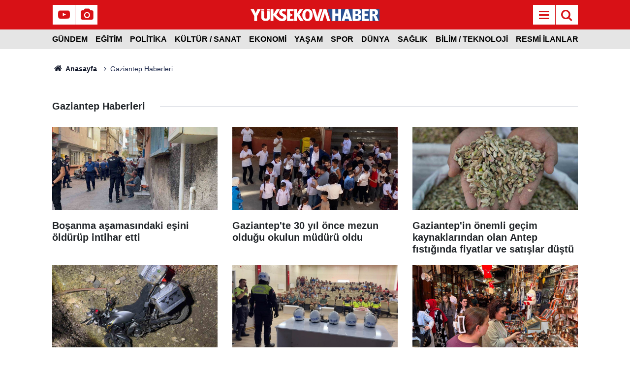

--- FILE ---
content_type: text/html; charset=utf-8
request_url: https://www.google.com/recaptcha/api2/aframe
body_size: 136
content:
<!DOCTYPE HTML><html><head><meta http-equiv="content-type" content="text/html; charset=UTF-8"></head><body><script nonce="FhxBzO4J3S-ghS_-ns-13Q">/** Anti-fraud and anti-abuse applications only. See google.com/recaptcha */ try{var clients={'sodar':'https://pagead2.googlesyndication.com/pagead/sodar?'};window.addEventListener("message",function(a){try{if(a.source===window.parent){var b=JSON.parse(a.data);var c=clients[b['id']];if(c){var d=document.createElement('img');d.src=c+b['params']+'&rc='+(localStorage.getItem("rc::a")?sessionStorage.getItem("rc::b"):"");window.document.body.appendChild(d);sessionStorage.setItem("rc::e",parseInt(sessionStorage.getItem("rc::e")||0)+1);localStorage.setItem("rc::h",'1769314802110');}}}catch(b){}});window.parent.postMessage("_grecaptcha_ready", "*");}catch(b){}</script></body></html>

--- FILE ---
content_type: image/svg+xml
request_url: https://www.yuksekovahaber.com.tr/d/assets/logo-dark.svg
body_size: 6246
content:
<?xml version="1.0" encoding="UTF-8"?>
<!DOCTYPE svg PUBLIC "-//W3C//DTD SVG 1.1//EN" "http://www.w3.org/Graphics/SVG/1.1/DTD/svg11.dtd">
<!-- Creator: CorelDRAW 2020 (64-Bit) -->
<svg xmlns="http://www.w3.org/2000/svg" xml:space="preserve" width="39.0668mm" height="3.7155mm" version="1.1" style="shape-rendering:geometricPrecision; text-rendering:geometricPrecision; image-rendering:optimizeQuality; fill-rule:evenodd; clip-rule:evenodd"
viewBox="0 0 3892.47 370.2"
 xmlns:xlink="http://www.w3.org/1999/xlink"
 xmlns:xodm="http://www.corel.com/coreldraw/odm/2003">
 <defs>
  <style type="text/css">
   <![CDATA[
    .fil0 {fill:#2A5091;fill-rule:nonzero}
    .fil2 {fill:white;fill-rule:nonzero}
    .fil1 {fill:white;fill-rule:nonzero}
   ]]>
  </style>
 </defs>
 <g id="Layer_x0020_1">
  <metadata id="CorelCorpID_0Corel-Layer"/>
  <polygon class="fil0" points="3892.48,364.88 3892.48,6.58 2325.61,6.58 2438.48,364.88 "/>
  <path class="fil1" d="M2875.24 229.17l5.1 -17.01c2.8,-8.77 5.46,-17.6 7.98,-26.44 2.74,-9.57 5.31,-19.16 7.7,-28.73l9.36 -37.61c4.28,18.8 6.82,29.61 7.52,32.2 3.04,12.01 5.8,22.64 8.32,32.07l0 0c0.1,0.35 0.19,0.72 0.29,1.07 0.09,0.33 0.18,0.68 0.27,1l0 0c2.27,8.39 4.73,17.26 6.5,23.29 0.42,1.03 0.77,2.09 0.95,3.2l5.14 16.97 -59.12 0zm75.58 -222.6l-85.67 0 -59.26 179.15 -59.27 179.16 87.97 0 20.03 -66.84 100.64 0 20.28 66.84 89.13 0 -56.91 -179.16 -56.93 -179.15z"/>
  <path class="fil1" d="M3255.03 257.99c-0.27,6.56 -1.38,12.96 -3.68,19.13 -2.16,5.83 -5.52,10.86 -10.3,14.92 -3.59,3.05 -7.65,5.29 -12.08,6.83 -4,1.38 -8.11,2.33 -12.33,2.86 -5.48,0.68 -10.97,0.97 -16.48,0.94 -8.9,-0.04 -17.79,0 -26.68,-0.02 -1.47,0 -2.96,-0.1 -4.43,-0.18 -0.72,-0.04 -1.54,-0.94 -1.61,-1.69 -0.06,-0.63 -0.16,-1.26 -0.17,-1.88 -0.02,-1.68 -0.02,-3.37 -0.02,-5.04 0,-12.83 0,-25.67 0,-38.49l0 0c0,-13.89 0,-27.77 0,-41.65 0.01,-1.27 -0.12,-2.54 0.36,-3.75 0.14,-0.35 0.52,-0.73 0.87,-0.85 0.59,-0.22 1.25,-0.35 1.86,-0.32 6.98,0.29 13.96,-0.11 20.95,-0.23 8.27,-0.15 16.52,0.17 24.74,0.9 5.51,0.49 10.87,1.66 15.99,3.81 8.4,3.5 14.47,9.37 18.15,17.63 1.13,2.5 2.05,5.06 2.71,7.73 1.56,6.38 2.42,12.81 2.15,19.37zm-87.91 -116.77c0,-10.73 0,-21.46 0,-32.19 0,-11.57 0,-23.14 0.01,-34.71 0,-1.46 0.11,-2.93 0.2,-4.39 0.05,-0.74 0.95,-1.64 1.63,-1.7 0.85,-0.06 1.68,-0.16 2.53,-0.17 5.93,-0.07 11.86,-0.13 17.8,-0.17 3.6,-0.02 7.19,0.05 10.8,0.01 5.74,-0.08 11.41,0.61 17.07,1.45 3.57,0.53 7.04,1.47 10.36,2.91 5.18,2.23 9.46,5.55 12.51,10.32 1.04,1.6 1.9,3.28 2.58,5.05 1.36,3.57 2.3,7.21 2.55,11.03 0.31,4.83 0.41,9.65 0.04,14.5 -0.4,5.32 -1.78,10.36 -4.04,15.16 -4.45,9.5 -11.85,15.72 -21.85,18.88 -2.82,0.89 -5.73,1.44 -8.69,1.77 -5.49,0.61 -10.97,0.87 -16.49,0.79 -0.85,-0.01 -1.69,-0.02 -2.54,-0.03 -5.93,-0.05 -11.86,-0.27 -17.79,-0.11 -1.69,0.05 -3.4,0.1 -5.07,-0.22 -0.34,-0.06 -1.24,-0.91 -1.3,-1.29 -0.06,-0.41 -0.23,-0.81 -0.25,-1.22 -0.05,-1.89 -0.08,-3.79 -0.08,-5.68zm166.38 79.6c-5.9,-13.93 -15.09,-25.26 -27.38,-34.15 -8.65,-6.27 -18.15,-10.79 -28.38,-13.88 -0.81,-0.24 -1.6,-0.5 -2.4,-0.79 -0.2,-0.06 -0.37,-0.21 -0.52,-0.36 -0.14,-0.14 -0.3,-0.32 -0.35,-0.52 -0.07,-0.35 0.14,-0.7 0.6,-0.9 3.29,-1.44 6.65,-2.75 9.87,-4.31 10.65,-5.17 19.67,-12.37 26.81,-21.8 7.38,-9.72 12.33,-20.55 14.84,-32.5 0.88,-4.13 1.29,-8.31 1.71,-12.49 0.33,-3.37 0.48,-6.74 0.26,-10.09 -0.4,-5.88 -0.76,-11.76 -1.79,-17.59 -0.97,-5.41 -2.31,-10.69 -4.27,-15.82 -5.37,-14.05 -14.45,-25.11 -27.32,-33.06 -2.52,-1.55 -5.14,-2.95 -7.81,-4.22 -6.72,-3.21 -13.75,-5.5 -20.97,-7.24 -5.14,-1.24 -10.32,-2.36 -15.61,-2.8 -5.87,-1.16 -11.81,-1.2 -17.74,-1.33 -6.99,-0.16 -13.99,-0.21 -20.98,-0.25 -14.21,-0.07 -28.41,-0.14 -42.61,-0.13 -27.34,0 -54.68,0.07 -82.03,0.11 -0.64,0 -1.27,0.01 -1.9,0.05 -0.42,0.04 -0.83,0.15 -1.25,0.22 -0.7,0.12 -1.56,1.03 -1.59,1.74 -0.07,2.31 -0.16,4.62 -0.16,6.94 0,56.63 0,113.27 0,169.9l0 31.58c0,45.89 0,91.79 0,137.7 0,2.1 -0.01,4.2 0.02,6.32 0.01,0.62 0.12,1.25 0.19,1.87 0.07,0.74 0.94,1.53 1.69,1.64 2.31,0.32 4.65,0.17 6.97,0.17 37.09,0.01 74.19,0.01 111.28,0.01 4.24,0 8.49,-0.02 12.72,-0.06 6.99,-0.07 13.98,-0.28 20.95,-0.97 6.97,-0.67 13.89,-1.56 20.75,-2.91 7.91,-1.55 15.66,-3.69 23.22,-6.51 7.15,-2.68 14,-6.01 20.42,-10.16 14.26,-9.22 24.77,-21.58 31.45,-37.12 2.5,-5.83 4.37,-11.86 5.72,-18.04 1.56,-7.2 2.6,-14.48 2.92,-21.87 0.4,-9.3 -0.04,-18.51 -1.75,-27.66 -1.2,-6.44 -3.03,-12.69 -5.57,-18.73z"/>
  <path class="fil1" d="M2731.16 9.22c-0.03,-1.46 -0.94,-2.46 -2.26,-2.53 -0.85,-0.04 -1.7,-0.1 -2.54,-0.1 -25.23,-0.01 -50.45,-0.01 -75.67,0 -1.06,0 -2.11,0.06 -3.17,0.15 -0.4,0.04 -0.79,0.26 -1.19,0.4 -0.45,0.16 -0.68,0.47 -0.77,0.91 -0.48,2.08 -0.27,4.19 -0.27,6.3 -0.02,38.97 -0.01,77.93 -0.01,116.89 0,1.89 0,3.79 -0.01,5.68 0,0.64 -0.04,1.27 -0.08,1.9 -0.05,1.06 -0.97,2.04 -1.96,2.09 -1.27,0.05 -2.53,0.13 -3.81,0.13 -25.86,0.01 -51.71,0.01 -77.57,0.01 -0.86,0 -1.7,-0.01 -2.55,-0.05 -0.41,-0.02 -0.83,-0.13 -1.26,-0.17 -0.71,-0.08 -1.53,-0.96 -1.55,-1.74 -0.07,-2.31 -0.17,-4.62 -0.17,-6.93 0,-38.54 0,-77.09 0,-115.63 0,-2.11 0,-4.21 -0.04,-6.33 0,-0.63 -0.12,-1.26 -0.17,-1.88 -0.04,-0.4 -0.85,-1.2 -1.25,-1.3 -1.66,-0.43 -3.37,-0.29 -5.05,-0.29 -12.93,-0.01 -25.87,-0.01 -38.79,-0.01 -11.24,0 -22.47,0 -33.71,0.01 -1.69,0 -3.39,0.07 -5.08,0.13 -1.05,0.05 -2.08,1.03 -2.11,1.99 -0.07,2.31 -0.15,4.62 -0.15,6.94 -0.01,56.65 0,113.31 0,169.97 0,56.44 0,112.89 0,169.34 0,2.1 -0.01,4.2 0.02,6.32 0.02,0.63 0.15,1.25 0.22,1.87 0.06,0.45 0.83,1.19 1.24,1.31 1.26,0.36 2.53,0.26 3.79,0.27 10.6,0.01 21.2,0 31.8,0 14.2,0 28.4,0.01 42.59,0 1.69,-0.01 3.39,-0.1 5.08,-0.17 0.73,-0.03 1.53,-0.91 1.6,-1.69 0.05,-0.42 0.15,-0.83 0.15,-1.25 0.03,-2.1 0.05,-4.21 0.05,-6.32 0,-45.08 0,-90.15 0,-135.22 0,-2.11 0.01,-4.21 0.04,-6.32 0.01,-0.63 0.12,-1.26 0.19,-1.88 0.03,-0.35 0.97,-1.14 1.33,-1.24 1.05,-0.31 2.1,-0.25 3.16,-0.25 26.49,-0.01 52.99,-0.01 79.48,-0.01 0.64,0 1.28,0.01 1.91,0.06 0.42,0.02 0.83,0.12 1.26,0.18 0.44,0.06 1.16,0.84 1.24,1.29 0.38,2.3 0.2,4.62 0.2,6.92 0.02,45.29 0.01,90.58 0.02,135.85 0,2.11 -0.02,4.21 0.02,6.33 0.01,0.62 0.12,1.25 0.18,1.87 0.06,0.72 0.95,1.54 1.72,1.58 1.06,0.06 2.11,0.16 3.17,0.16 5.72,0.01 11.44,0.01 17.17,0.01 18.87,0 37.73,0 56.59,-0.01 1.69,0 3.38,-0.08 5.07,-0.15 0.76,-0.02 1.62,-0.86 1.73,-1.58 0.05,-0.42 0.18,-0.84 0.18,-1.25 0.04,-1.9 0.06,-3.8 0.06,-5.69 0.01,-29.27 0,-58.56 0,-87.83 0,-84.03 0.01,-168.08 0,-252.11 0,-2.32 -0.02,-4.63 -0.08,-6.95z"/>
  <path class="fil1" d="M3756.72 125.08c-0.37,4.65 -1.26,9.18 -2.62,13.62 -2.85,9.39 -8.73,16.21 -17.69,20.4 -3.66,1.71 -7.46,2.93 -11.44,3.72 -3.12,0.62 -6.26,1.02 -9.44,1.32 -6.34,0.61 -12.68,0.78 -19.05,0.7 -4.87,-0.06 -9.74,-0.03 -14.62,-0.08 -0.62,-0.01 -1.27,-0.15 -1.83,-0.39 -0.34,-0.14 -0.64,-0.53 -0.82,-0.89 -0.18,-0.36 -0.26,-0.81 -0.27,-1.22 -0.05,-1.89 -0.07,-3.79 -0.07,-5.68 -0.01,-12.85 0,-25.7 0,-38.55 0,-13.48 -0.01,-26.96 0,-40.44 0.01,-1.46 -0.1,-2.94 0.24,-4.39 0.1,-0.43 0.82,-1.26 1.23,-1.32 0.42,-0.06 0.84,-0.2 1.26,-0.21 9.11,-0.06 18.22,-0.11 27.34,-0.16 4.89,-0.02 9.73,0.58 14.53,1.45 3.13,0.56 6.21,1.33 9.21,2.42 1.99,0.73 3.93,1.58 5.79,2.58 7.39,3.99 12.52,9.95 15.41,17.78 1.46,3.97 2.4,8.06 2.71,12.31 0.39,5.68 0.59,11.34 0.13,17.04zm104.59 235.22c-3.17,-7.35 -6.37,-14.69 -9.48,-22.07 -7.27,-17.29 -14.48,-34.59 -21.75,-51.87 -6.05,-14.38 -12.13,-28.74 -18.2,-43.09 -1.81,-4.26 -3.74,-8.48 -5.94,-12.57 -2.11,-3.9 -4.44,-7.66 -7.14,-11.19 -5.75,-7.52 -12.84,-13.39 -21.61,-17.16 -0.58,-0.25 -1.19,-0.47 -1.77,-0.71 -0.19,-0.08 -0.43,-0.13 -0.57,-0.27 -0.27,-0.3 -0.53,-0.62 -0.71,-0.98 -0.25,-0.47 -0.05,-0.78 0.5,-0.94 1.62,-0.46 3.24,-0.98 4.87,-1.42 4.09,-1.11 8.13,-2.35 12.09,-3.86 6.96,-2.63 13.55,-5.98 19.64,-10.26 8.98,-6.32 16.13,-14.25 21.43,-23.81 2.76,-5 4.9,-10.26 6.58,-15.71 2.88,-9.32 4.29,-18.9 4.74,-28.6 0.42,-8.83 0.34,-17.68 -0.77,-26.49 -0.81,-6.51 -2.15,-12.88 -4.21,-19.08 -3.74,-11.15 -9.59,-21.07 -17.78,-29.59 -4.41,-4.59 -9.33,-8.59 -14.66,-12.07 -6.23,-4.07 -12.86,-7.34 -19.79,-10.01 -11.11,-4.27 -22.6,-7.13 -34.35,-8.98 -4.17,-0.66 -8.4,-1.04 -12.6,-1.55 -4.43,-0.53 -8.86,-0.87 -13.31,-0.94 -12.5,-0.18 -25.01,-0.44 -37.51,-0.47 -28.82,-0.07 -57.66,-0.02 -86.48,-0.02 -1.9,0 -3.82,0 -5.72,0.03 -0.64,0.01 -1.28,0.06 -1.9,0.18 -0.41,0.07 -0.84,0.23 -1.16,0.48 -0.32,0.25 -0.67,0.63 -0.74,1 -0.42,2.3 -0.24,4.62 -0.24,6.93 0,56.87 0,113.73 0,170.61l0 168.08c0,2.1 -0.02,4.2 0.01,6.32 0.01,0.84 0.11,1.67 0.16,2.51 0.06,0.78 0.87,1.69 1.56,1.73 1.47,0.09 2.96,0.21 4.43,0.21 24.59,0.02 49.18,0.01 73.77,0.01 0.85,0 1.69,0 2.54,-0.02 0.43,-0.01 0.85,-0.05 1.27,-0.07 1.1,-0.06 2.06,-0.94 2.09,-1.96 0.07,-2.32 0.14,-4.63 0.14,-6.94 0.01,-41.49 0,-82.99 0,-124.48 0,-1.89 0,-3.79 0.03,-5.69 0.01,-0.63 0.11,-1.26 0.16,-1.88 0.06,-0.74 0.91,-1.55 1.67,-1.59 5.51,-0.28 11.02,-0.2 16.51,0.21 3.4,0.25 6.7,1.11 9.82,2.44 4.59,1.96 8.28,5.07 11.27,9.01 1.54,2.02 2.8,4.22 3.94,6.49 1.98,3.96 3.69,8.04 5.22,12.2 2.94,7.9 5.88,15.79 8.8,23.69 9.43,25.49 18.84,50.97 28.29,76.45 1.31,3.56 2.7,7.08 4.11,10.6 0.43,1.04 1.31,1.62 2.47,1.66 1.07,0.04 2.12,0.08 3.18,0.08 27.98,0.01 55.97,0.01 83.94,0 1.06,0 2.11,-0.11 3.16,-0.16 0.49,-0.02 1.06,-0.9 0.98,-1.4 -0.19,-1.05 -0.56,-2.02 -0.97,-3z"/>
  <path class="fil1" d="M3572.77 301.36c0,-1.05 -0.01,-2.1 -0.05,-3.16 -0.02,-0.41 -0.14,-0.83 -0.2,-1.24 -0.06,-0.42 -0.85,-1.17 -1.28,-1.27 -2.09,-0.46 -4.21,-0.25 -6.34,-0.25 -37.72,-0.02 -75.44,-0.01 -113.18,-0.01 -2.11,0 -4.23,0 -6.35,-0.02 -0.64,-0.01 -1.28,-0.12 -1.9,-0.18 -0.72,-0.06 -1.48,-0.92 -1.52,-1.74 -0.06,-1.26 -0.15,-2.52 -0.15,-3.78 -0.01,-24 -0.01,-48.01 -0.01,-72.03 0,-1.05 0.02,-2.1 0.05,-3.16 0.02,-0.42 0.12,-0.83 0.18,-1.25 0.06,-0.44 0.83,-1.17 1.28,-1.25 2.1,-0.39 4.23,-0.23 6.35,-0.23 26.27,-0.01 52.56,-0.01 78.83,-0.01 1.91,0 3.82,0 5.73,-0.02 0.64,-0.01 1.27,-0.11 1.89,-0.16 0.57,-0.04 1.57,-1.14 1.61,-1.76 0.06,-1.05 0.18,-2.09 0.18,-3.14 0.02,-18.96 0.02,-37.91 0.01,-56.86 0,-0.84 -0.03,-1.68 -0.08,-2.53 -0.03,-0.41 -0.15,-0.82 -0.22,-1.24 -0.06,-0.42 -0.86,-1.16 -1.3,-1.24 -2.1,-0.38 -4.22,-0.24 -6.34,-0.24 -26.28,-0.01 -52.57,0 -78.84,-0.01 -1.9,0 -3.82,0.01 -5.72,-0.03 -0.64,-0.01 -1.27,-0.13 -1.89,-0.2 -0.62,-0.06 -1.54,-1.1 -1.55,-1.78 -0.04,-1.89 -0.11,-3.79 -0.12,-5.68 0,-17.89 0,-35.8 0,-53.69 0,-1.69 0.02,-3.38 0.07,-5.06 0.01,-0.41 0.15,-0.83 0.22,-1.24 0.07,-0.42 0.87,-1.15 1.34,-1.19 0.84,-0.07 1.68,-0.19 2.52,-0.19 4.04,-0.03 8.06,-0.02 12.09,-0.02 31.37,0 62.73,0 94.1,-0.01 2.12,0 4.23,-0.06 6.35,-0.12 0.9,-0.02 1.67,-0.69 1.83,-1.45 0.63,-2.89 0.86,-5.83 1.03,-8.77 0.25,-4.2 0.49,-8.41 1.03,-12.59 0.15,-1.25 0.22,-2.52 0.31,-3.78 0.54,-6.92 1.06,-13.85 1.58,-20.78 0.03,-0.42 0.05,-0.84 0.12,-1.26 0.92,-5.84 0.9,-11.76 1.42,-17.63 0.02,-0.21 -0.06,-0.42 -0.05,-0.63 0.02,-0.71 -0.83,-1.56 -1.66,-1.59 -1.9,-0.08 -3.8,-0.18 -5.7,-0.18 -54.04,-0.07 -108.1,0.13 -162.14,-0.14 -10.38,-0.05 -20.77,-0.01 -31.15,-0.01 -1.91,0 -3.83,0.01 -5.73,0.02 -3.45,0.03 -3.81,0.83 -3.86,3.56 -0.03,2.11 -0.02,4.21 -0.02,6.33 0,56.22 0,112.45 0,168.68l0 150.36c0,7.15 0,14.32 0,21.48 0,1.68 0.02,3.37 0.06,5.05 0.01,0.41 0.13,0.83 0.2,1.24 0.06,0.46 0.81,1.19 1.26,1.28 2.31,0.46 4.65,0.23 6.97,0.23 66.77,0.02 133.53,0.01 200.29,0.01 1.9,0 3.82,-0.02 5.72,-0.06 0.42,-0.01 0.83,-0.14 1.25,-0.21 0.46,-0.08 1.13,-0.83 1.25,-1.31 0.35,-1.45 0.24,-2.93 0.24,-4.4 0,-19.16 0,-38.32 0,-57.49z"/>
  <path class="fil2" d="M309.64 6.71l-99.09 0 -46.41 98.58c-1.09,2.3 -4.59,9.71 -9.33,19.74 -4.73,-10.02 -8.25,-17.44 -9.32,-19.74l-46.42 -98.58 -99.08 0 94.61 178.78 17.06 32.23c-0.07,0.15 -0.13,0.32 -0.17,0.43l0 146.61 0.48 0 85.66 0 0.49 0 0 -146.61c-0.04,-0.11 -0.11,-0.28 -0.17,-0.43l17.06 -32.23 94.62 -178.78z"/>
  <path class="fil2" d="M2345.3 185.72l0 0 -56.45 -179.15 -84.94 0 -58.76 179.15 -58.77 179.16 87.2 0 45.37 -152.71c2.78,-8.77 5.41,-17.6 7.91,-26.44 2.72,-9.57 5.28,-19.16 7.64,-28.73l9.28 -37.61c4.25,18.8 6.76,29.61 7.45,32.2 3.01,12.01 5.75,22.64 8.25,32.07l0 0c0.1,0.35 0.19,0.72 0.29,1.07 0.09,0.33 0.18,0.68 0.27,1l0 0c2.24,8.39 4.68,17.26 6.44,23.29 0.41,1.03 0.76,2.09 0.94,3.2l45.92 152.67 88.38 0 -56.42 -179.16z"/>
  <polygon class="fil2" points="1479.94,182.18 1473.95,173.17 1589.21,6.58 1486.53,6.58 1398.89,146.38 1398.89,6.58 1313.82,6.58 1313.82,185.22 1313.82,364.88 1398.89,364.88 1398.89,203.82 1492.86,364.88 1601.34,364.88 1479.94,182.18 "/>
  <path class="fil2" d="M1770.97 264.1c-9.57,25.86 -26.74,38.43 -52.51,38.43 -15.26,0 -27.72,-3.45 -37.05,-10.24 -18.56,-13.36 -27.97,-48.01 -27.97,-103.01l0 -1.6 0.03 0c0.32,-77.95 21.24,-115.9 64,-115.9 12.85,0 23.95,3.47 33.93,10.61 9.89,7.08 16.41,16.28 19.98,28.15 5.68,18.62 8.58,44.59 8.62,77.14l0 0c0,0.21 0.01,0.42 0.01,0.64 0,33.77 -3.03,59.28 -9.03,75.79zm102.83 -79.48c-0.29,-51.44 -12.58,-93.67 -36.64,-125.51 -27.75,-36.41 -67.67,-54.86 -118.71,-54.86 -28.19,0 -53.38,5.97 -74.81,17.72 -28.11,15.27 -49.51,39.79 -63.64,72.88 -11.68,27.38 -17.69,58.59 -17.89,92.73l0 0c-0.01,0.57 -0.04,1.13 -0.04,1.69 0,51.43 12.85,93.53 38.19,125.11 28.07,35.32 68.67,53.23 120.67,53.23 27.86,0 52.21,-5.48 72.38,-16.27 52.47,-28.27 79.49,-85.25 80.44,-163.67l0.05 0c0,-0.42 0.03,-0.82 0.03,-1.24 0,-0.39 -0.02,-0.76 -0.02,-1.14 0,-0.23 0.02,-0.45 0.02,-0.68l-0.03 0z"/>
  <path class="fil2" d="M502.78 52.08l84.89 0 0 -45.5 -84.89 0 0 45.5zm0 129.18l0 4.14 0 46.98c0,14.3 -0.32,23.99 -0.94,28.84 -2.86,22.41 -17.31,32.85 -45.47,32.85 -20.43,0 -33.76,-6.34 -40.76,-19.34 -2.35,-4.35 -5.14,-14.24 -5.14,-36.62l0 -52.72 0 -4.14 0 -79.4c0,-17.67 -12.8,-32.74 -30.27,-35.64l-54.63 -9.12 0 128.17 0 0.13 0 65.63c0,23.86 2.98,41.54 9.1,54.03 19.36,39.69 60.9,59.81 123.44,59.81 44.78,0 79.86,-12.27 104.28,-36.47 11.12,-11.08 18.57,-24.72 22.17,-40.63 2.1,-9.76 3.12,-24.29 3.12,-44.4l0 -57.98 0 -0.13 0 -83.42c0,-17.67 -12.79,-32.74 -30.26,-35.64l-54.63 -9.12 0 124.16zm-92.31 -174.68l-84.9 0 0 45.5 84.9 0 0 -45.5z"/>
  <path class="fil2" d="M2173.27 6.58l-87.8 0 -45.67 152.71c-2.8,8.77 -5.45,17.6 -7.96,26.43 -2.73,9.58 -5.31,19.17 -7.7,28.74l-9.35 37.6c-4.26,-18.79 -6.79,-29.6 -7.49,-32.18 -3.03,-12.02 -5.79,-22.66 -8.31,-32.08l0 0c-0.07,-0.25 -0.14,-0.5 -0.2,-0.75 -0.12,-0.43 -0.24,-0.9 -0.36,-1.33l0 0c-2.25,-8.38 -4.71,-17.25 -6.48,-23.28 -0.42,-1.03 -0.77,-2.09 -0.95,-3.2l-46.23 -152.67 -88.98 0 56.81 179.15 56.82 179.16 85.52 0 59.15 -179.16 59.16 -179.15z"/>
  <path class="fil2" d="M603.62 7.13l85.79 0c0,26.09 0,51.81 0,77.52 0,25.69 0,51.36 0,77.06 0.89,0.26 1.78,0.52 2.66,0.78 3.97,-6.02 8.07,-11.96 11.87,-18.07 26.61,-42.78 52.96,-85.73 80,-128.22 2.85,-4.47 9.66,-8.93 14.79,-9.09 28.07,-0.89 56.18,-0.43 87.7,-0.43 -37.03,58.37 -72.87,114.82 -110.26,173.74 34.19,30.49 67.35,62.32 103.03,91.08 24.01,19.36 53.9,25.9 85.12,22.57 15.07,-1.6 26.77,-8.47 30.92,-24.11 4.24,-16.07 -3.71,-27.52 -16.46,-35.12 -20.15,-12.01 -41.78,-21.61 -61.71,-33.94 -44.63,-27.59 -61.7,-72.34 -48.01,-122.61 9,-33.05 29.44,-56.85 61.93,-68.06 49.14,-16.94 97.42,-12.07 145.61,9.25 -8.97,23.01 -17.42,44.7 -25.92,66.51 -15.26,-4.03 -29.92,-8.36 -44.81,-11.61 -6.73,-1.46 -14.02,-1.63 -20.9,-0.94 -17.21,1.73 -29,11.05 -32.08,24.94 -3.39,15.2 3.58,26.68 15.91,34.2 21.75,13.25 44.67,24.64 66.31,38.06 41.06,25.46 57.24,62.9 48.93,109.86 -7.98,45.11 -34.94,75.18 -80.09,84.77 -24.11,5.12 -49.74,5.48 -74.55,4.53 -59.55,-2.26 -104.77,-34.44 -144.61,-74.58 -31.99,-32.23 -61.98,-66.43 -94.49,-101.51l0 170.78 -86.67 0 0 -357.34z"/>
  <polygon class="fil2" points="1102.03,6.58 1297.89,6.58 1297.89,74.33 1186.61,74.33 1186.61,296.09 1297.76,296.09 1297.76,364.88 1102.03,364.88 "/>
  <path class="fil2" d="M1195.7 237.16l0 -105.19c29.11,17.67 56.64,34.37 86.65,52.58 -29.53,17.93 -57.03,34.62 -86.65,52.61z"/>
 </g>
</svg>
